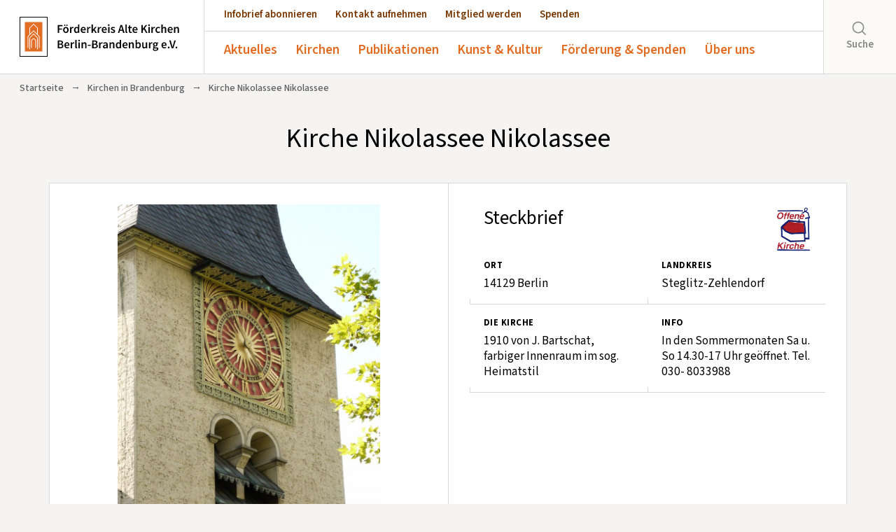

--- FILE ---
content_type: text/html; charset=UTF-8
request_url: https://www.altekirchen.de/offene-kirchen/kirchen/kirche-nikolassee-nikolassee
body_size: 12558
content:

<!--- HEADER -->
<!DOCTYPE html>
<html lang="de">
<head>
    <meta charset="utf-8">
    <meta name="author" content="Förderkreis Alte-Kirchen Berlin-Brandenburg e.V." />
    <meta name="publisher" content="Förderkreis Alte-Kirchen Berlin-Brandenburg e.V." />
    <meta name="copyright" content="Förderkreis Alte-Kirchen Berlin-Brandenburg e.V." />
    <meta name="robots" content="index, follow" />
    <meta name="viewport" content="width=device-width, initial-scale=1.0, user-scalable=yes" />
    <meta name="format-detection" content="telephone=no">
    <meta name="msapplication-TileColor" content="#ffffff"/>
    <link rel="shortcut icon" href="https://www.altekirchen.de/wp-content/themes/fak-theme/images/favicon.ico" type="image/x-icon" />
    <link rel="apple-touch-icon-precomposed" href="https://www.altekirchen.de/wp-content/themes/fak-theme/images/fak-quad-logo.png" />
    <link rel="image_src" href="https://www.altekirchen.de/wp-content/themes/fak-theme/images/fak-quad-logo.png" />

    

    <meta name='robots' content='index, follow, max-image-preview:large, max-snippet:-1, max-video-preview:-1' />

	<!-- This site is optimized with the Yoast SEO plugin v26.7 - https://yoast.com/wordpress/plugins/seo/ -->
	<title>Kirche Nikolassee Nikolassee &#8211; Förderkreis Alte Kirchen Berlin-Brandenburg e.V.</title>
	<link rel="canonical" href="https://www.altekirchen.de/offene-kirchen/kirchen/kirche-nikolassee-nikolassee" />
	<meta property="og:locale" content="de_DE" />
	<meta property="og:type" content="article" />
	<meta property="og:title" content="Kirche Nikolassee Nikolassee &#8211; Förderkreis Alte Kirchen Berlin-Brandenburg e.V." />
	<meta property="og:url" content="https://www.altekirchen.de/offene-kirchen/kirchen/kirche-nikolassee-nikolassee" />
	<meta property="og:site_name" content="Förderkreis Alte Kirchen Berlin-Brandenburg e.V." />
	<meta property="article:modified_time" content="2020-06-03T06:35:25+00:00" />
	<meta property="og:image" content="https://www.altekirchen.de/wp-content/uploads/2019/02/P1170443-2.jpg" />
	<meta property="og:image:width" content="1536" />
	<meta property="og:image:height" content="2048" />
	<meta property="og:image:type" content="image/jpeg" />
	<meta name="twitter:card" content="summary_large_image" />
	<script type="application/ld+json" class="yoast-schema-graph">{"@context":"https://schema.org","@graph":[{"@type":"WebPage","@id":"https://www.altekirchen.de/offene-kirchen/kirchen/kirche-nikolassee-nikolassee","url":"https://www.altekirchen.de/offene-kirchen/kirchen/kirche-nikolassee-nikolassee","name":"Kirche Nikolassee Nikolassee &#8211; Förderkreis Alte Kirchen Berlin-Brandenburg e.V.","isPartOf":{"@id":"https://www.altekirchen.de/#website"},"primaryImageOfPage":{"@id":"https://www.altekirchen.de/offene-kirchen/kirchen/kirche-nikolassee-nikolassee#primaryimage"},"image":{"@id":"https://www.altekirchen.de/offene-kirchen/kirchen/kirche-nikolassee-nikolassee#primaryimage"},"thumbnailUrl":"https://www.altekirchen.de/wp-content/uploads/2019/02/P1170443-2.jpg","datePublished":"2019-02-03T15:17:33+00:00","dateModified":"2020-06-03T06:35:25+00:00","breadcrumb":{"@id":"https://www.altekirchen.de/offene-kirchen/kirchen/kirche-nikolassee-nikolassee#breadcrumb"},"inLanguage":"de","potentialAction":[{"@type":"ReadAction","target":["https://www.altekirchen.de/offene-kirchen/kirchen/kirche-nikolassee-nikolassee"]}]},{"@type":"ImageObject","inLanguage":"de","@id":"https://www.altekirchen.de/offene-kirchen/kirchen/kirche-nikolassee-nikolassee#primaryimage","url":"https://www.altekirchen.de/wp-content/uploads/2019/02/P1170443-2.jpg","contentUrl":"https://www.altekirchen.de/wp-content/uploads/2019/02/P1170443-2.jpg","width":1536,"height":2048},{"@type":"BreadcrumbList","@id":"https://www.altekirchen.de/offene-kirchen/kirchen/kirche-nikolassee-nikolassee#breadcrumb","itemListElement":[{"@type":"ListItem","position":1,"name":"Startseite","item":"https://www.altekirchen.de/"},{"@type":"ListItem","position":2,"name":"Kirche Nikolassee Nikolassee"}]},{"@type":"WebSite","@id":"https://www.altekirchen.de/#website","url":"https://www.altekirchen.de/","name":"Förderkreis Alte Kirchen Berlin-Brandenburg e.V.","description":"","publisher":{"@id":"https://www.altekirchen.de/#organization"},"potentialAction":[{"@type":"SearchAction","target":{"@type":"EntryPoint","urlTemplate":"https://www.altekirchen.de/?s={search_term_string}"},"query-input":{"@type":"PropertyValueSpecification","valueRequired":true,"valueName":"search_term_string"}}],"inLanguage":"de"},{"@type":"Organization","@id":"https://www.altekirchen.de/#organization","name":"Förderkreis Alte Kirchen Berlin-Brandenburg e.V.","url":"https://www.altekirchen.de/","logo":{"@type":"ImageObject","inLanguage":"de","@id":"https://www.altekirchen.de/#/schema/logo/image/","url":"https://www.altekirchen.de/wp-content/uploads/2018/11/fak-logo-2018-RGB-scaled.jpg","contentUrl":"https://www.altekirchen.de/wp-content/uploads/2018/11/fak-logo-2018-RGB-scaled.jpg","width":1773,"height":2560,"caption":"Förderkreis Alte Kirchen Berlin-Brandenburg e.V."},"image":{"@id":"https://www.altekirchen.de/#/schema/logo/image/"}}]}</script>
	<!-- / Yoast SEO plugin. -->


<link rel="alternate" title="oEmbed (JSON)" type="application/json+oembed" href="https://www.altekirchen.de/wp-json/oembed/1.0/embed?url=https%3A%2F%2Fwww.altekirchen.de%2Foffene-kirchen%2Fkirchen%2Fkirche-nikolassee-nikolassee" />
<link rel="alternate" title="oEmbed (XML)" type="text/xml+oembed" href="https://www.altekirchen.de/wp-json/oembed/1.0/embed?url=https%3A%2F%2Fwww.altekirchen.de%2Foffene-kirchen%2Fkirchen%2Fkirche-nikolassee-nikolassee&#038;format=xml" />
<style id='wp-img-auto-sizes-contain-inline-css' type='text/css'>
img:is([sizes=auto i],[sizes^="auto," i]){contain-intrinsic-size:3000px 1500px}
/*# sourceURL=wp-img-auto-sizes-contain-inline-css */
</style>
<style id='wp-emoji-styles-inline-css' type='text/css'>

	img.wp-smiley, img.emoji {
		display: inline !important;
		border: none !important;
		box-shadow: none !important;
		height: 1em !important;
		width: 1em !important;
		margin: 0 0.07em !important;
		vertical-align: -0.1em !important;
		background: none !important;
		padding: 0 !important;
	}
/*# sourceURL=wp-emoji-styles-inline-css */
</style>
<link rel='stylesheet' id='wp-block-library-css' href='https://www.altekirchen.de/wp-includes/css/dist/block-library/style.min.css?ver=6.9' type='text/css' media='all' />
<style id='qsm-quiz-style-inline-css' type='text/css'>


/*# sourceURL=https://www.altekirchen.de/wp-content/plugins/quiz-master-next/blocks/build/style-index.css */
</style>
<style id='global-styles-inline-css' type='text/css'>
:root{--wp--preset--aspect-ratio--square: 1;--wp--preset--aspect-ratio--4-3: 4/3;--wp--preset--aspect-ratio--3-4: 3/4;--wp--preset--aspect-ratio--3-2: 3/2;--wp--preset--aspect-ratio--2-3: 2/3;--wp--preset--aspect-ratio--16-9: 16/9;--wp--preset--aspect-ratio--9-16: 9/16;--wp--preset--color--black: #000000;--wp--preset--color--cyan-bluish-gray: #abb8c3;--wp--preset--color--white: #ffffff;--wp--preset--color--pale-pink: #f78da7;--wp--preset--color--vivid-red: #cf2e2e;--wp--preset--color--luminous-vivid-orange: #ff6900;--wp--preset--color--luminous-vivid-amber: #fcb900;--wp--preset--color--light-green-cyan: #7bdcb5;--wp--preset--color--vivid-green-cyan: #00d084;--wp--preset--color--pale-cyan-blue: #8ed1fc;--wp--preset--color--vivid-cyan-blue: #0693e3;--wp--preset--color--vivid-purple: #9b51e0;--wp--preset--color--orange: #e26c22;--wp--preset--color--braun: #7b3700;--wp--preset--color--hellgrau: #f5f4f2;--wp--preset--color--graublau: #d8d9d9;--wp--preset--gradient--vivid-cyan-blue-to-vivid-purple: linear-gradient(135deg,rgb(6,147,227) 0%,rgb(155,81,224) 100%);--wp--preset--gradient--light-green-cyan-to-vivid-green-cyan: linear-gradient(135deg,rgb(122,220,180) 0%,rgb(0,208,130) 100%);--wp--preset--gradient--luminous-vivid-amber-to-luminous-vivid-orange: linear-gradient(135deg,rgb(252,185,0) 0%,rgb(255,105,0) 100%);--wp--preset--gradient--luminous-vivid-orange-to-vivid-red: linear-gradient(135deg,rgb(255,105,0) 0%,rgb(207,46,46) 100%);--wp--preset--gradient--very-light-gray-to-cyan-bluish-gray: linear-gradient(135deg,rgb(238,238,238) 0%,rgb(169,184,195) 100%);--wp--preset--gradient--cool-to-warm-spectrum: linear-gradient(135deg,rgb(74,234,220) 0%,rgb(151,120,209) 20%,rgb(207,42,186) 40%,rgb(238,44,130) 60%,rgb(251,105,98) 80%,rgb(254,248,76) 100%);--wp--preset--gradient--blush-light-purple: linear-gradient(135deg,rgb(255,206,236) 0%,rgb(152,150,240) 100%);--wp--preset--gradient--blush-bordeaux: linear-gradient(135deg,rgb(254,205,165) 0%,rgb(254,45,45) 50%,rgb(107,0,62) 100%);--wp--preset--gradient--luminous-dusk: linear-gradient(135deg,rgb(255,203,112) 0%,rgb(199,81,192) 50%,rgb(65,88,208) 100%);--wp--preset--gradient--pale-ocean: linear-gradient(135deg,rgb(255,245,203) 0%,rgb(182,227,212) 50%,rgb(51,167,181) 100%);--wp--preset--gradient--electric-grass: linear-gradient(135deg,rgb(202,248,128) 0%,rgb(113,206,126) 100%);--wp--preset--gradient--midnight: linear-gradient(135deg,rgb(2,3,129) 0%,rgb(40,116,252) 100%);--wp--preset--font-size--small: 13px;--wp--preset--font-size--medium: clamp(14px, 0.875rem + ((1vw - 3.2px) * 0.682), 20px);--wp--preset--font-size--large: clamp(22.041px, 1.378rem + ((1vw - 3.2px) * 1.586), 36px);--wp--preset--font-size--x-large: clamp(25.014px, 1.563rem + ((1vw - 3.2px) * 1.93), 42px);--wp--preset--font-size--xx-large: clamp(4rem, 4rem + ((1vw - 0.2rem) * 10.909), 10rem);--wp--preset--font-family--source-sans-pro: "Source Sans Pro", sans-serif;--wp--preset--spacing--20: 0.44rem;--wp--preset--spacing--30: 0.67rem;--wp--preset--spacing--40: 1rem;--wp--preset--spacing--50: 1.5rem;--wp--preset--spacing--60: 2.25rem;--wp--preset--spacing--70: 3.38rem;--wp--preset--spacing--80: 5.06rem;--wp--preset--spacing--one: 1rem;--wp--preset--spacing--two: 2rem;--wp--preset--spacing--three: 3rem;--wp--preset--spacing--four: 4rem;--wp--preset--spacing--five: 5rem;--wp--preset--spacing--six: 6rem;--wp--preset--spacing--seven: 7rem;--wp--preset--shadow--natural: 6px 6px 9px rgba(0, 0, 0, 0.2);--wp--preset--shadow--deep: 12px 12px 50px rgba(0, 0, 0, 0.4);--wp--preset--shadow--sharp: 6px 6px 0px rgba(0, 0, 0, 0.2);--wp--preset--shadow--outlined: 6px 6px 0px -3px rgb(255, 255, 255), 6px 6px rgb(0, 0, 0);--wp--preset--shadow--crisp: 6px 6px 0px rgb(0, 0, 0);}:root { --wp--style--global--content-size: 800px;--wp--style--global--wide-size: 1200px; }:where(body) { margin: 0; }.wp-site-blocks > .alignleft { float: left; margin-right: 2em; }.wp-site-blocks > .alignright { float: right; margin-left: 2em; }.wp-site-blocks > .aligncenter { justify-content: center; margin-left: auto; margin-right: auto; }:where(.wp-site-blocks) > * { margin-block-start: 24px; margin-block-end: 0; }:where(.wp-site-blocks) > :first-child { margin-block-start: 0; }:where(.wp-site-blocks) > :last-child { margin-block-end: 0; }:root { --wp--style--block-gap: 24px; }:root :where(.is-layout-flow) > :first-child{margin-block-start: 0;}:root :where(.is-layout-flow) > :last-child{margin-block-end: 0;}:root :where(.is-layout-flow) > *{margin-block-start: 24px;margin-block-end: 0;}:root :where(.is-layout-constrained) > :first-child{margin-block-start: 0;}:root :where(.is-layout-constrained) > :last-child{margin-block-end: 0;}:root :where(.is-layout-constrained) > *{margin-block-start: 24px;margin-block-end: 0;}:root :where(.is-layout-flex){gap: 24px;}:root :where(.is-layout-grid){gap: 24px;}.is-layout-flow > .alignleft{float: left;margin-inline-start: 0;margin-inline-end: 2em;}.is-layout-flow > .alignright{float: right;margin-inline-start: 2em;margin-inline-end: 0;}.is-layout-flow > .aligncenter{margin-left: auto !important;margin-right: auto !important;}.is-layout-constrained > .alignleft{float: left;margin-inline-start: 0;margin-inline-end: 2em;}.is-layout-constrained > .alignright{float: right;margin-inline-start: 2em;margin-inline-end: 0;}.is-layout-constrained > .aligncenter{margin-left: auto !important;margin-right: auto !important;}.is-layout-constrained > :where(:not(.alignleft):not(.alignright):not(.alignfull)){max-width: var(--wp--style--global--content-size);margin-left: auto !important;margin-right: auto !important;}.is-layout-constrained > .alignwide{max-width: var(--wp--style--global--wide-size);}body .is-layout-flex{display: flex;}.is-layout-flex{flex-wrap: wrap;align-items: center;}.is-layout-flex > :is(*, div){margin: 0;}body .is-layout-grid{display: grid;}.is-layout-grid > :is(*, div){margin: 0;}body{background-color: var(--wp--preset--color--hellgrau);font-family: var(--wp--preset--font-family--source-sans-pro);padding-top: 0px;padding-right: 0px;padding-bottom: 0px;padding-left: 0px;}a:where(:not(.wp-element-button)){color: var(--wp--preset--color--braun);font-family: var(--wp--preset--font-family--source-sans-pro);text-decoration: underline;}:root :where(a:where(:not(.wp-element-button)):hover){color: var(--wp--preset--color--orange);}h1, h2, h3, h4, h5, h6{font-family: var(--wp--preset--font-family--source-sans-pro);font-style: normal;font-weight: 500;}:root :where(.wp-element-button, .wp-block-button__link){background-color: var(--wp--preset--color--braun);border-width: 0;color: #fff;font-family: var(--wp--preset--font-family--source-sans-pro);font-size: inherit;font-style: inherit;font-weight: inherit;letter-spacing: inherit;line-height: inherit;padding-top: calc(0.667em + 2px);padding-right: calc(1.333em + 2px);padding-bottom: calc(0.667em + 2px);padding-left: calc(1.333em + 2px);text-decoration: none;text-transform: inherit;}:root :where(.wp-element-caption, .wp-block-audio figcaption, .wp-block-embed figcaption, .wp-block-gallery figcaption, .wp-block-image figcaption, .wp-block-table figcaption, .wp-block-video figcaption){font-family: var(--wp--preset--font-family--source-sans-pro);}.has-black-color{color: var(--wp--preset--color--black) !important;}.has-cyan-bluish-gray-color{color: var(--wp--preset--color--cyan-bluish-gray) !important;}.has-white-color{color: var(--wp--preset--color--white) !important;}.has-pale-pink-color{color: var(--wp--preset--color--pale-pink) !important;}.has-vivid-red-color{color: var(--wp--preset--color--vivid-red) !important;}.has-luminous-vivid-orange-color{color: var(--wp--preset--color--luminous-vivid-orange) !important;}.has-luminous-vivid-amber-color{color: var(--wp--preset--color--luminous-vivid-amber) !important;}.has-light-green-cyan-color{color: var(--wp--preset--color--light-green-cyan) !important;}.has-vivid-green-cyan-color{color: var(--wp--preset--color--vivid-green-cyan) !important;}.has-pale-cyan-blue-color{color: var(--wp--preset--color--pale-cyan-blue) !important;}.has-vivid-cyan-blue-color{color: var(--wp--preset--color--vivid-cyan-blue) !important;}.has-vivid-purple-color{color: var(--wp--preset--color--vivid-purple) !important;}.has-orange-color{color: var(--wp--preset--color--orange) !important;}.has-braun-color{color: var(--wp--preset--color--braun) !important;}.has-hellgrau-color{color: var(--wp--preset--color--hellgrau) !important;}.has-graublau-color{color: var(--wp--preset--color--graublau) !important;}.has-black-background-color{background-color: var(--wp--preset--color--black) !important;}.has-cyan-bluish-gray-background-color{background-color: var(--wp--preset--color--cyan-bluish-gray) !important;}.has-white-background-color{background-color: var(--wp--preset--color--white) !important;}.has-pale-pink-background-color{background-color: var(--wp--preset--color--pale-pink) !important;}.has-vivid-red-background-color{background-color: var(--wp--preset--color--vivid-red) !important;}.has-luminous-vivid-orange-background-color{background-color: var(--wp--preset--color--luminous-vivid-orange) !important;}.has-luminous-vivid-amber-background-color{background-color: var(--wp--preset--color--luminous-vivid-amber) !important;}.has-light-green-cyan-background-color{background-color: var(--wp--preset--color--light-green-cyan) !important;}.has-vivid-green-cyan-background-color{background-color: var(--wp--preset--color--vivid-green-cyan) !important;}.has-pale-cyan-blue-background-color{background-color: var(--wp--preset--color--pale-cyan-blue) !important;}.has-vivid-cyan-blue-background-color{background-color: var(--wp--preset--color--vivid-cyan-blue) !important;}.has-vivid-purple-background-color{background-color: var(--wp--preset--color--vivid-purple) !important;}.has-orange-background-color{background-color: var(--wp--preset--color--orange) !important;}.has-braun-background-color{background-color: var(--wp--preset--color--braun) !important;}.has-hellgrau-background-color{background-color: var(--wp--preset--color--hellgrau) !important;}.has-graublau-background-color{background-color: var(--wp--preset--color--graublau) !important;}.has-black-border-color{border-color: var(--wp--preset--color--black) !important;}.has-cyan-bluish-gray-border-color{border-color: var(--wp--preset--color--cyan-bluish-gray) !important;}.has-white-border-color{border-color: var(--wp--preset--color--white) !important;}.has-pale-pink-border-color{border-color: var(--wp--preset--color--pale-pink) !important;}.has-vivid-red-border-color{border-color: var(--wp--preset--color--vivid-red) !important;}.has-luminous-vivid-orange-border-color{border-color: var(--wp--preset--color--luminous-vivid-orange) !important;}.has-luminous-vivid-amber-border-color{border-color: var(--wp--preset--color--luminous-vivid-amber) !important;}.has-light-green-cyan-border-color{border-color: var(--wp--preset--color--light-green-cyan) !important;}.has-vivid-green-cyan-border-color{border-color: var(--wp--preset--color--vivid-green-cyan) !important;}.has-pale-cyan-blue-border-color{border-color: var(--wp--preset--color--pale-cyan-blue) !important;}.has-vivid-cyan-blue-border-color{border-color: var(--wp--preset--color--vivid-cyan-blue) !important;}.has-vivid-purple-border-color{border-color: var(--wp--preset--color--vivid-purple) !important;}.has-orange-border-color{border-color: var(--wp--preset--color--orange) !important;}.has-braun-border-color{border-color: var(--wp--preset--color--braun) !important;}.has-hellgrau-border-color{border-color: var(--wp--preset--color--hellgrau) !important;}.has-graublau-border-color{border-color: var(--wp--preset--color--graublau) !important;}.has-vivid-cyan-blue-to-vivid-purple-gradient-background{background: var(--wp--preset--gradient--vivid-cyan-blue-to-vivid-purple) !important;}.has-light-green-cyan-to-vivid-green-cyan-gradient-background{background: var(--wp--preset--gradient--light-green-cyan-to-vivid-green-cyan) !important;}.has-luminous-vivid-amber-to-luminous-vivid-orange-gradient-background{background: var(--wp--preset--gradient--luminous-vivid-amber-to-luminous-vivid-orange) !important;}.has-luminous-vivid-orange-to-vivid-red-gradient-background{background: var(--wp--preset--gradient--luminous-vivid-orange-to-vivid-red) !important;}.has-very-light-gray-to-cyan-bluish-gray-gradient-background{background: var(--wp--preset--gradient--very-light-gray-to-cyan-bluish-gray) !important;}.has-cool-to-warm-spectrum-gradient-background{background: var(--wp--preset--gradient--cool-to-warm-spectrum) !important;}.has-blush-light-purple-gradient-background{background: var(--wp--preset--gradient--blush-light-purple) !important;}.has-blush-bordeaux-gradient-background{background: var(--wp--preset--gradient--blush-bordeaux) !important;}.has-luminous-dusk-gradient-background{background: var(--wp--preset--gradient--luminous-dusk) !important;}.has-pale-ocean-gradient-background{background: var(--wp--preset--gradient--pale-ocean) !important;}.has-electric-grass-gradient-background{background: var(--wp--preset--gradient--electric-grass) !important;}.has-midnight-gradient-background{background: var(--wp--preset--gradient--midnight) !important;}.has-small-font-size{font-size: var(--wp--preset--font-size--small) !important;}.has-medium-font-size{font-size: var(--wp--preset--font-size--medium) !important;}.has-large-font-size{font-size: var(--wp--preset--font-size--large) !important;}.has-x-large-font-size{font-size: var(--wp--preset--font-size--x-large) !important;}.has-xx-large-font-size{font-size: var(--wp--preset--font-size--xx-large) !important;}.has-source-sans-pro-font-family{font-family: var(--wp--preset--font-family--source-sans-pro) !important;}
:root :where(.wp-block-pullquote){font-size: clamp(0.984em, 0.984rem + ((1vw - 0.2em) * 0.938), 1.5em);line-height: 1.6;}
/*# sourceURL=global-styles-inline-css */
</style>
<link rel='stylesheet' id='contact-form-7-css' href='https://www.altekirchen.de/wp-content/plugins/contact-form-7/includes/css/styles.css?ver=6.1.4' type='text/css' media='all' />
<link rel='stylesheet' id='responsive-lightbox-nivo-css' href='https://www.altekirchen.de/wp-content/plugins/responsive-lightbox/assets/nivo/nivo-lightbox.min.css?ver=1.3.1' type='text/css' media='all' />
<link rel='stylesheet' id='responsive-lightbox-nivo-default-css' href='https://www.altekirchen.de/wp-content/plugins/responsive-lightbox/assets/nivo/themes/default/default.css?ver=1.3.1' type='text/css' media='all' />
<link rel='stylesheet' id='woocommerce-layout-css' href='https://www.altekirchen.de/wp-content/plugins/woocommerce/assets/css/woocommerce-layout.css?ver=10.4.3' type='text/css' media='all' />
<link rel='stylesheet' id='woocommerce-smallscreen-css' href='https://www.altekirchen.de/wp-content/plugins/woocommerce/assets/css/woocommerce-smallscreen.css?ver=10.4.3' type='text/css' media='only screen and (max-width: 768px)' />
<link rel='stylesheet' id='woocommerce-general-css' href='https://www.altekirchen.de/wp-content/plugins/woocommerce/assets/css/woocommerce.css?ver=10.4.3' type='text/css' media='all' />
<style id='woocommerce-inline-inline-css' type='text/css'>
.woocommerce form .form-row .required { visibility: visible; }
/*# sourceURL=woocommerce-inline-inline-css */
</style>
<script type="text/javascript" src="https://www.altekirchen.de/wp-includes/js/jquery/jquery.min.js?ver=3.7.1" id="jquery-core-js"></script>
<script type="text/javascript" src="https://www.altekirchen.de/wp-includes/js/jquery/jquery-migrate.min.js?ver=3.4.1" id="jquery-migrate-js"></script>
<script type="text/javascript" src="https://www.altekirchen.de/wp-content/plugins/responsive-lightbox/assets/dompurify/purify.min.js?ver=3.3.1" id="dompurify-js"></script>
<script type="text/javascript" id="responsive-lightbox-sanitizer-js-before">
/* <![CDATA[ */
window.RLG = window.RLG || {}; window.RLG.sanitizeAllowedHosts = ["youtube.com","www.youtube.com","youtu.be","vimeo.com","player.vimeo.com"];
//# sourceURL=responsive-lightbox-sanitizer-js-before
/* ]]> */
</script>
<script type="text/javascript" src="https://www.altekirchen.de/wp-content/plugins/responsive-lightbox/js/sanitizer.js?ver=2.6.1" id="responsive-lightbox-sanitizer-js"></script>
<script type="text/javascript" src="https://www.altekirchen.de/wp-content/plugins/responsive-lightbox/assets/nivo/nivo-lightbox.min.js?ver=1.3.1" id="responsive-lightbox-nivo-js"></script>
<script type="text/javascript" src="https://www.altekirchen.de/wp-includes/js/underscore.min.js?ver=1.13.7" id="underscore-js"></script>
<script type="text/javascript" src="https://www.altekirchen.de/wp-content/plugins/responsive-lightbox/assets/infinitescroll/infinite-scroll.pkgd.min.js?ver=4.0.1" id="responsive-lightbox-infinite-scroll-js"></script>
<script type="text/javascript" id="responsive-lightbox-js-before">
/* <![CDATA[ */
var rlArgs = {"script":"nivo","selector":"lightbox","customEvents":"","activeGalleries":true,"effect":"fade","clickOverlayToClose":true,"keyboardNav":true,"errorMessage":"The requested content cannot be loaded. Please try again later.","woocommerce_gallery":false,"ajaxurl":"https:\/\/www.altekirchen.de\/wp-admin\/admin-ajax.php","nonce":"374cdd6078","preview":false,"postId":6793,"scriptExtension":false};

//# sourceURL=responsive-lightbox-js-before
/* ]]> */
</script>
<script type="text/javascript" src="https://www.altekirchen.de/wp-content/plugins/responsive-lightbox/js/front.js?ver=2.6.1" id="responsive-lightbox-js"></script>
<script type="text/javascript" src="https://www.altekirchen.de/wp-content/plugins/woocommerce/assets/js/jquery-blockui/jquery.blockUI.min.js?ver=2.7.0-wc.10.4.3" id="wc-jquery-blockui-js" defer="defer" data-wp-strategy="defer"></script>
<script type="text/javascript" src="https://www.altekirchen.de/wp-content/plugins/woocommerce/assets/js/js-cookie/js.cookie.min.js?ver=2.1.4-wc.10.4.3" id="wc-js-cookie-js" defer="defer" data-wp-strategy="defer"></script>
<script type="text/javascript" id="woocommerce-js-extra">
/* <![CDATA[ */
var woocommerce_params = {"ajax_url":"/wp-admin/admin-ajax.php","wc_ajax_url":"/?wc-ajax=%%endpoint%%","i18n_password_show":"Passwort anzeigen","i18n_password_hide":"Passwort ausblenden"};
//# sourceURL=woocommerce-js-extra
/* ]]> */
</script>
<script type="text/javascript" src="https://www.altekirchen.de/wp-content/plugins/woocommerce/assets/js/frontend/woocommerce.min.js?ver=10.4.3" id="woocommerce-js" defer="defer" data-wp-strategy="defer"></script>
<link rel="https://api.w.org/" href="https://www.altekirchen.de/wp-json/" /><link rel="alternate" title="JSON" type="application/json" href="https://www.altekirchen.de/wp-json/wp/v2/offenekirchen/6793" /><link rel="EditURI" type="application/rsd+xml" title="RSD" href="https://www.altekirchen.de/xmlrpc.php?rsd" />
<meta name="generator" content="WordPress 6.9" />
<meta name="generator" content="WooCommerce 10.4.3" />
<link rel='shortlink' href='https://www.altekirchen.de/?p=6793' />
	<noscript><style>.woocommerce-product-gallery{ opacity: 1 !important; }</style></noscript>
				<style>
				.isc-source { position: relative; display: inline-block; line-height: initial; }
				/* Hides the caption initially until it is positioned via JavaScript */
				.isc-source > .isc-source-text { display: none; }
				.wp-block-cover .isc-source { position: static; }
								span.isc-source-text a { display: inline; color: #fff; }
							</style>
			<style class='wp-fonts-local' type='text/css'>
@font-face{font-family:"Source Sans Pro";font-style:normal;font-weight:200 900;font-display:swap;src:url('https://www.altekirchen.de/wp-content/themes/fak-theme/fonts/source-sans-pro.woff2') format('woff2');font-stretch:normal;}
@font-face{font-family:"Source Sans Pro";font-style:italic;font-weight:200 900;font-display:swap;src:url('https://www.altekirchen.de/wp-content/themes/fak-theme/fonts/source-sans-pro-italic.woff2') format('woff2');font-stretch:normal;}
</style>

    <link rel="stylesheet" href="https://www.altekirchen.de/wp-content/themes/fak-theme/css/bootstrap.min.css" type="text/css"/>
    <link rel="stylesheet" href="https://www.altekirchen.de/wp-content/themes/fak-theme/css/swiper.css">
    <link rel="stylesheet" href="https://www.altekirchen.de/wp-content/themes/fak-theme/css/bootstrap-grid.min.css">

    <script src="https://www.altekirchen.de/wp-content/themes/fak-theme/js/jquery-1.11.3.min.js"></script>
    <script type="text/javascript" src="https://www.altekirchen.de/wp-content/themes/fak-theme/js/bootstrap.min.js"></script>
    <script type="text/javascript" src="https://www.altekirchen.de/wp-content/themes/fak-theme/js/jquery.lazy.min.js"></script>

    
    <link rel="stylesheet" href="https://www.altekirchen.de/wp-content/themes/fak-theme/style.css?v=3">
</head>

<body class="wp-singular offenekirchen-template-default single single-offenekirchen postid-6793 wp-theme-fak-theme theme-fak-theme woocommerce-no-js" id="top">

    <header>

        <a href="https://www.altekirchen.de" id="logo"><img src="https://www.altekirchen.de/wp-content/themes/fak-theme/images/logo-fak.svg"></a>

        <div class="mobile-wrapper">
          <div class="wrapper">
            <nav>
                <ul id="menu-cta-menu" class="menu"><li id="menu-item-35" class="menu-item menu-item-type-post_type menu-item-object-page menu-item-35"><a href="https://www.altekirchen.de/publikationen/infobrief">Infobrief abonnieren</a></li>
<li id="menu-item-36" class="menu-item menu-item-type-post_type menu-item-object-page menu-item-36"><a href="https://www.altekirchen.de/kontakt">Kontakt aufnehmen</a></li>
<li id="menu-item-34" class="menu-item menu-item-type-post_type menu-item-object-page menu-item-34"><a href="https://www.altekirchen.de/mitglied-werden">Mitglied werden</a></li>
<li id="menu-item-128" class="menu-item menu-item-type-post_type menu-item-object-page menu-item-128"><a href="https://www.altekirchen.de/spenden">Spenden</a></li>
</ul>            </nav>
            <nav id="main-nav">
                <ul id="menu-main-menu" class="menu"><li id="menu-item-33" class="menu-item menu-item-type-post_type menu-item-object-page menu-item-has-children menu-item-33"><a href="https://www.altekirchen.de/aktuelles">Aktuelles</a>
<ul class="sub-menu">
	<li id="menu-item-58" class="menu-item menu-item-type-post_type menu-item-object-page menu-item-58"><a href="https://www.altekirchen.de/aktuelles/veranstaltungen">Veranstaltungen</a></li>
	<li id="menu-item-60" class="menu-item menu-item-type-post_type menu-item-object-page menu-item-60"><a href="https://www.altekirchen.de/aktuelles/pressespiegel">Pressespiegel</a></li>
	<li id="menu-item-19132" class="menu-item menu-item-type-post_type menu-item-object-page menu-item-19132"><a href="https://www.altekirchen.de/aktuelles/marktplatz">Marktplatz</a></li>
</ul>
</li>
<li id="menu-item-32" class="menu-item menu-item-type-post_type menu-item-object-page menu-item-has-children menu-item-32"><a href="https://www.altekirchen.de/offene-kirchen">Kirchen</a>
<ul class="sub-menu">
	<li id="menu-item-147" class="menu-item menu-item-type-post_type menu-item-object-page menu-item-147"><a href="https://www.altekirchen.de/offene-kirchen/dorfkirchen-des-monats">Dorfkirchen des Monats</a></li>
	<li id="menu-item-29053" class="menu-item menu-item-type-post_type menu-item-object-page menu-item-29053"><a href="https://www.altekirchen.de/offene-kirchen">Verzeichnis Offene Kirchen</a></li>
	<li id="menu-item-3159" class="menu-item menu-item-type-post_type menu-item-object-page menu-item-3159"><a href="https://www.altekirchen.de/offene-kirchen/offene-kirche-anmelden">Offene Kirche anmelden</a></li>
</ul>
</li>
<li id="menu-item-38114" class="menu-item menu-item-type-post_type menu-item-object-page menu-item-has-children menu-item-38114"><a href="https://www.altekirchen.de/publikationen">Publikationen</a>
<ul class="sub-menu">
	<li id="menu-item-41820" class="menu-item menu-item-type-post_type menu-item-object-page menu-item-41820"><a href="https://www.altekirchen.de/publikationen/adventskalender">Adventskalender</a></li>
	<li id="menu-item-61" class="menu-item menu-item-type-post_type menu-item-object-page menu-item-61"><a href="https://www.altekirchen.de/publikationen/infobrief">Infobrief</a></li>
	<li id="menu-item-59" class="menu-item menu-item-type-post_type menu-item-object-page menu-item-59"><a href="https://www.altekirchen.de/publikationen/mitteilungsblatt">Mitteilungsblatt</a></li>
	<li id="menu-item-3227" class="menu-item menu-item-type-post_type menu-item-object-page menu-item-3227"><a href="https://www.altekirchen.de/publikationen/broschuere">Broschüre „Offene Kirchen“</a></li>
</ul>
</li>
<li id="menu-item-30" class="menu-item menu-item-type-post_type menu-item-object-page menu-item-has-children menu-item-30"><a href="https://www.altekirchen.de/kunst-kultur">Kunst &#038; Kultur</a>
<ul class="sub-menu">
	<li id="menu-item-41445" class="menu-item menu-item-type-post_type menu-item-object-page menu-item-41445"><a href="https://www.altekirchen.de/kunst-kultur/vergessene-kunstwerke">Aktion „Vergessene Kunstwerke“</a></li>
	<li id="menu-item-3253" class="menu-item menu-item-type-post_type menu-item-object-page menu-item-3253"><a href="https://www.altekirchen.de/kunst-kultur/musikschulen-oeffnen-kirchen">Musikschulen öffnen Kirchen</a></li>
	<li id="menu-item-3372" class="menu-item menu-item-type-post_type menu-item-object-page menu-item-3372"><a href="https://www.altekirchen.de/kunst-kultur/theater-in-der-kirche">Theater in der Kirche</a></li>
	<li id="menu-item-15540" class="menu-item menu-item-type-post_type menu-item-object-mitteilungsblatt menu-item-15540"><a href="https://www.altekirchen.de/publikationen/mitteilungsblatt/2018-12/gewinner-unseres-fotowettbewerbs-geheimnisvolle-dorfkirchen-stehen-fest">Fotowettbewerb</a></li>
	<li id="menu-item-18102" class="menu-item menu-item-type-post_type menu-item-object-page menu-item-18102"><a href="https://www.altekirchen.de/kunst-kultur/buchtipp">Buchtipp</a></li>
</ul>
</li>
<li id="menu-item-31" class="menu-item menu-item-type-post_type menu-item-object-page menu-item-has-children menu-item-31"><a href="https://www.altekirchen.de/foerderung">Förderung &#038; Spenden</a>
<ul class="sub-menu">
	<li id="menu-item-41589" class="menu-item menu-item-type-post_type menu-item-object-page menu-item-41589"><a href="https://www.altekirchen.de/foerderung/kollekten">Kollekten</a></li>
	<li id="menu-item-29" class="menu-item menu-item-type-post_type menu-item-object-page menu-item-29"><a href="https://www.altekirchen.de/foerderung/vereine">Fördervereine und Kirchen-Initiativen</a></li>
	<li id="menu-item-3378" class="menu-item menu-item-type-custom menu-item-object-custom menu-item-3378"><a target="_blank" href="https://www.stiftung-brandenburgische-dorfkirchen.de">Stiftung Brandenburgische Dorfkirchen</a></li>
	<li id="menu-item-57" class="menu-item menu-item-type-post_type menu-item-object-page menu-item-57"><a href="https://www.altekirchen.de/foerderung/vergaberichtlinie">Vergaberichtlinie Projektförderung</a></li>
	<li id="menu-item-38120" class="menu-item menu-item-type-post_type menu-item-object-page menu-item-38120"><a href="https://www.altekirchen.de/foerderung/abgeschlossene-projekte">Abgeschlossene Projekte</a></li>
</ul>
</li>
<li id="menu-item-28" class="menu-item menu-item-type-post_type menu-item-object-page menu-item-has-children menu-item-28"><a href="https://www.altekirchen.de/ueber-uns">Über uns</a>
<ul class="sub-menu">
	<li id="menu-item-38129" class="menu-item menu-item-type-post_type menu-item-object-page menu-item-38129"><a href="https://www.altekirchen.de/ueber-uns">Der Förderkreis</a></li>
	<li id="menu-item-3186" class="menu-item menu-item-type-post_type menu-item-object-page menu-item-3186"><a href="https://www.altekirchen.de/ueber-uns/satzung">Satzung</a></li>
	<li id="menu-item-36795" class="menu-item menu-item-type-post_type menu-item-object-page menu-item-36795"><a href="https://www.altekirchen.de/ueber-uns/vorstandsberichte">Vorstandsberichte</a></li>
	<li id="menu-item-38128" class="menu-item menu-item-type-post_type menu-item-object-page menu-item-38128"><a href="https://www.altekirchen.de/ueber-uns/vorstand">Vorstand</a></li>
	<li id="menu-item-137" class="menu-item menu-item-type-post_type menu-item-object-page menu-item-137"><a href="https://www.altekirchen.de/ueber-uns/regionalbetreuung">Regionalbetreuung</a></li>
	<li id="menu-item-20291" class="menu-item menu-item-type-post_type menu-item-object-page menu-item-20291"><a href="https://www.altekirchen.de/ueber-uns/netzwerk-und-partner">Netzwerk &#038; Partner</a></li>
	<li id="menu-item-3390" class="menu-item menu-item-type-post_type menu-item-object-page menu-item-3390"><a href="https://www.altekirchen.de/ueber-uns/future-for-religious-heritage">Future for Religious Heritage</a></li>
</ul>
</li>
</ul>            </nav>
            <div id="searchbox">
                <form role="search" method="get" class="searchform" action="https://www.altekirchen.de/">
    <div id="searchsubmit">
      <img src="https://www.altekirchen.de/wp-content/themes/fak-theme/images/search.svg">
      <span>Suche</span>
    </div>
    <input id="searchinput" type="text" name="s" value="" placeholder="Suche" />
</form>
            </div>
          </div>
        </div>

        <div class="burgerbutton">
            <div class="burgerbutton-linie"></div>
            <div class="burgerbutton-linie"></div>
            <div class="burgerbutton-linie"></div>
        </div>

        <div class="clear"></div>
    </header>

    
    <ul id="breadcrumbs" class="breadcrumbs"><li class="item-home"><a class="bread-link bread-home" href="https://www.altekirchen.de" title="Startseite">Startseite</a></li><li class="separator separator-home"> → </li><li class="item-cat item-custom-post-type-offenekirchen"><a class="bread-cat bread-custom-post-type-offenekirchen" href="https://www.altekirchen.de/offene-kirchen" title="Kirchen in Brandenburg">Kirchen in Brandenburg</a></li><li class="separator"> → </li><li class="item-current item-6793"><strong class="bread-current bread-6793" title="Kirche Nikolassee Nikolassee">Kirche Nikolassee Nikolassee</strong></li></ul>
<!--- ARTICLE -->

    <article>

        
            <h1>Kirche Nikolassee Nikolassee</h1>

            <div class="container abstand_unten_groesser ok-container">
              <div class="row datenblatt">
                  <div class="col-lg-6 datenblatt-linke-seite">
                      <img width="768" height="1024" src="https://www.altekirchen.de/wp-content/uploads/2019/02/P1170443-2-768x1024.jpg" class="attachment-large size-large wp-post-image" alt="" decoding="async" srcset="https://www.altekirchen.de/wp-content/uploads/2019/02/P1170443-2-768x1024.jpg 768w, https://www.altekirchen.de/wp-content/uploads/2019/02/P1170443-2-225x300.jpg 225w, https://www.altekirchen.de/wp-content/uploads/2019/02/P1170443-2-1152x1536.jpg 1152w, https://www.altekirchen.de/wp-content/uploads/2019/02/P1170443-2-600x800.jpg 600w, https://www.altekirchen.de/wp-content/uploads/2019/02/P1170443-2.jpg 1536w" sizes="(max-width: 768px) 100vw, 768px" />                      <button class="ok-map-button">
                        Auf der Karte anzeigen
                      </button>
                                              <button class="ok-gallery-button">
                          Bilder ansehen
                        </button>
                                        </div>
                  <div class="col-lg-6 datenblatt-rechte-seite">
                    <!-- <div class="steckbrief_aktuelle_info">Bitte informieren Sie sich vor dem Besuch über die aktuell geltenden Corona-Bestimmungen und ob die Kirche geöffnet ist.</div> -->
                    <table class="steckbrief">
                      <thead>
                        <tr>
                          <td colspan="2">
                            <img class="logo-offene-kirche" src="https://www.altekirchen.de/wp-content/uploads/2018/12/offene-kirche-logo.png" alt="Logo Offene Kirche" title="Diese Kirche ist offen.">                                                        <div class="steckbrief_titel">Steckbrief</div>
                          </td>
                        </tr>
                      </thead>
                      <tbody>
                        <tr>
                          <td width="50%">
                            <label>Ort</label>
                            14129 Berlin                          </td>
                          <td>
                            <label>
                              Landkreis</label>
                            Steglitz-Zehlendorf                          </td>
                        </tr>
                        <tr>
                          <td>
                            <label>Die Kirche</label>
                            1910 von J. Bartschat, farbiger Innenraum im sog. Heimatstil                          </td>
                          <td>
                            <label>Info</label>
                            In den Sommermonaten Sa u. So 14.30-17 Uhr geöffnet. Tel. 030- 8033988                          </td>
                        </tr>

                        
                                              </tbody>
                    </table>
                    <a class="textlink_korrigieren">Angaben korrigieren oder ergänzen</a>
                  </div>
              </div>


              <div class="ok-korrektur">
                <div class="ok-korrektur-close"></div>
                
<div class="wpcf7 no-js" id="wpcf7-f8622-o1" lang="de-DE" dir="ltr" data-wpcf7-id="8622">
<div class="screen-reader-response"><p role="status" aria-live="polite" aria-atomic="true"></p> <ul></ul></div>
<form action="/offene-kirchen/kirchen/kirche-nikolassee-nikolassee#wpcf7-f8622-o1" method="post" class="wpcf7-form init" aria-label="Kontaktformular" novalidate="novalidate" data-status="init">
<fieldset class="hidden-fields-container"><input type="hidden" name="_wpcf7" value="8622" /><input type="hidden" name="_wpcf7_version" value="6.1.4" /><input type="hidden" name="_wpcf7_locale" value="de_DE" /><input type="hidden" name="_wpcf7_unit_tag" value="wpcf7-f8622-o1" /><input type="hidden" name="_wpcf7_container_post" value="0" /><input type="hidden" name="_wpcf7_posted_data_hash" value="" />
</fieldset>
<h2>Angaben korrigieren oder ergänzen
</h2>
<p>[dynamichidden churchid "acf field='id'"]<br />
[dynamichidden dynamichidden-url "CF7_URL"]
</p>
<div class="row">
	<div class="col-12 col-md-4">
		<p><label> Kirche<br />
[dynamictext your-kirche readonly "CF7_get_post_var key='title'"] </label>
		</p>
	</div>
	<div class="col-12 col-md-4">
		<p><label> Ihr Name<br />
<span class="wpcf7-form-control-wrap" data-name="your-name"><input size="40" maxlength="400" class="wpcf7-form-control wpcf7-text" aria-invalid="false" value="" type="text" name="your-name" /></span> </label>
		</p>
	</div>
	<div class="col-12 col-md-4">
		<p><label> Ihre E-Mail-Adresse<br />
<span class="wpcf7-form-control-wrap" data-name="your-email"><input size="40" maxlength="400" class="wpcf7-form-control wpcf7-text" aria-invalid="false" value="" type="text" name="your-email" /></span> </label>
		</p>
	</div>
</div>
<p><label> Korrektur oder Ergänzung<br />
<span class="wpcf7-form-control-wrap" data-name="your-korrektur"><textarea cols="40" rows="4" maxlength="2000" class="wpcf7-form-control wpcf7-textarea" aria-invalid="false" name="your-korrektur"></textarea></span> </label>
</p>
<p><span id="wpcf7-696b3670b349a-wrapper" class="wpcf7-form-control-wrap website-wrap" style="display:none !important; visibility:hidden !important;"><input type="hidden" name="website-time-start" value="1768633968"><input type="hidden" name="website-time-check" value="10"><label for="wpcf7-696b3670b349a-field" class="hp-message">Bitte lasse dieses Feld leer.</label><input id="wpcf7-696b3670b349a-field"  class="wpcf7-form-control wpcf7-text" type="text" name="website" value="" size="40" tabindex="-1" autocomplete="new-password" /></span>
</p>
<p><span class="wpcf7-form-control-wrap" data-name="quiz-891"><label><span class="wpcf7-quiz-label">Spamschutz: Wieviel ist drei minus zwei? (Bitte Zahl eingeben)</span> <input size="40" class="wpcf7-form-control wpcf7-quiz" autocomplete="off" aria-required="true" aria-invalid="false" type="text" name="quiz-891" /></label><input type="hidden" name="_wpcf7_quiz_answer_quiz-891" value="79d5d54a1e71a2b023ad2ff717d6b391" /></span>
</p>
<p class="small">Wir prüfen die Informationen und behalten uns die Veröffentlichung vor. Die Daten werden elektronisch gespeichert. Sie werden nicht für weitere Angebote verwendet und nicht an Dritte weitergegeben. Weitere Informationen finden Sie in unserer <a href="https://www.altekirchen.de/datenschutzerklaerung">Datenschutzerklärung</a>.
</p>
<p><input class="wpcf7-form-control wpcf7-submit has-spinner" type="submit" value="Senden" />
</p><div class="wpcf7-response-output" aria-hidden="true"></div>
</form>
</div>
              </div>

              <div class="ok-map">
                <div class="ok-map-close"></div>
                <script>
                  var customzoom = 8;
                  var customicon = 'https://www.altekirchen.de/wp-content/themes/fak-theme/images/mapmarker_big.svg';
                </script>
                <script src="https://www.altekirchen.de/wp-content/themes/fak-theme/js/map-functions.js" type="text/javascript"></script>
                <script src="https://maps.googleapis.com/maps/api/js?key=AIzaSyBOdZST99Pijs_ITzZ4H8YCCiT2rT_X6F8"></script>
                <div class="acf-map">
                              <div class="marker" id="6793" data-lat="52.42608" data-lng="13.20328">
                                <span>Kirche Nikolassee Nikolassee</span>
                              </div>
                </div>
              </div>

            </div>

                          <div class="container">
                <div class="inner-content">
                                                    </div>
              </div>
            

              <div class="container">
                <div class="inner-content">
                                      <ul class="wp-block-gallery alignwide columns-3 ok-gallery">
                                                        <li class="blocks-gallery-item">
                                <figure>
                                  <a href="https://www.altekirchen.de/wp-content/uploads/2019/02/P1170442-2-768x1024.jpg" data-rel="lightbox-gallery-OIlSbiNa" data-rl_title="" data-rl_caption="" title="" data-lightbox-gallery="lightbox-gallery-OIlS">
                                	<img width="225" height="300" src="https://www.altekirchen.de/wp-content/uploads/2019/02/P1170442-2-225x300.jpg" class="attachment-medium size-medium" alt="" decoding="async" loading="lazy" srcset="https://www.altekirchen.de/wp-content/uploads/2019/02/P1170442-2-225x300.jpg 225w, https://www.altekirchen.de/wp-content/uploads/2019/02/P1170442-2-768x1024.jpg 768w, https://www.altekirchen.de/wp-content/uploads/2019/02/P1170442-2-1152x1536.jpg 1152w, https://www.altekirchen.de/wp-content/uploads/2019/02/P1170442-2-600x800.jpg 600w, https://www.altekirchen.de/wp-content/uploads/2019/02/P1170442-2.jpg 1479w" sizes="auto, (max-width: 225px) 100vw, 225px" />                                  </a>
                                  <p class="isc-source-text"></p>                                </figure>
                              </li>
                                                        <li class="blocks-gallery-item">
                                <figure>
                                  <a href="https://www.altekirchen.de/wp-content/uploads/2019/02/P1170432-2-1024x768.jpg" data-rel="lightbox-gallery-OIlSbiNa" data-rl_title="" data-rl_caption="" title="" data-lightbox-gallery="lightbox-gallery-OIlS">
                                	<img width="300" height="225" src="https://www.altekirchen.de/wp-content/uploads/2019/02/P1170432-2-300x225.jpg" class="attachment-medium size-medium" alt="" decoding="async" loading="lazy" srcset="https://www.altekirchen.de/wp-content/uploads/2019/02/P1170432-2-300x225.jpg 300w, https://www.altekirchen.de/wp-content/uploads/2019/02/P1170432-2-1024x768.jpg 1024w, https://www.altekirchen.de/wp-content/uploads/2019/02/P1170432-2-768x576.jpg 768w, https://www.altekirchen.de/wp-content/uploads/2019/02/P1170432-2-1536x1152.jpg 1536w, https://www.altekirchen.de/wp-content/uploads/2019/02/P1170432-2-600x450.jpg 600w, https://www.altekirchen.de/wp-content/uploads/2019/02/P1170432-2.jpg 2048w" sizes="auto, (max-width: 300px) 100vw, 300px" />                                  </a>
                                  <p class="isc-source-text"></p>                                </figure>
                              </li>
                                                        <li class="blocks-gallery-item">
                                <figure>
                                  <a href="https://www.altekirchen.de/wp-content/uploads/2019/02/P1170417-2-1024x768.jpg" data-rel="lightbox-gallery-OIlSbiNa" data-rl_title="" data-rl_caption="" title="" data-lightbox-gallery="lightbox-gallery-OIlS">
                                	<img width="300" height="225" src="https://www.altekirchen.de/wp-content/uploads/2019/02/P1170417-2-300x225.jpg" class="attachment-medium size-medium" alt="" decoding="async" loading="lazy" srcset="https://www.altekirchen.de/wp-content/uploads/2019/02/P1170417-2-300x225.jpg 300w, https://www.altekirchen.de/wp-content/uploads/2019/02/P1170417-2-1024x768.jpg 1024w, https://www.altekirchen.de/wp-content/uploads/2019/02/P1170417-2-768x576.jpg 768w, https://www.altekirchen.de/wp-content/uploads/2019/02/P1170417-2-1536x1152.jpg 1536w, https://www.altekirchen.de/wp-content/uploads/2019/02/P1170417-2-600x450.jpg 600w, https://www.altekirchen.de/wp-content/uploads/2019/02/P1170417-2.jpg 2048w" sizes="auto, (max-width: 300px) 100vw, 300px" />                                  </a>
                                  <p class="isc-source-text"></p>                                </figure>
                              </li>
                                                </ul>
                                    </div>
                </div>










                  </article>

<!-- FOOTER -->
  
    
      <aside>
<article>
  <div class="container">
    <div class="row justify-content-center">
      <div class="sectiontitle_small">Kirchen in der Nähe</div>

      <div class="col-sm-6 col-md-4 col-lg-3 telement" data-offen="1" data-des_monats="" data-landkreis="Steglitz-Zehlendorf" data-radwege="">
  <div class="teaser teaser-kirche">
    <div class="image-cover lazy" data-src="https://www.altekirchen.de/wp-content/uploads/2019/02/P1250821-2-440x500.jpg">
      <a href="https://www.altekirchen.de/offene-kirchen/kirchen/andreas-kirche-wannsee">
      <img class="teaser-placeholder" src="https://www.altekirchen.de/wp-content/themes/fak-theme/images/leer-box-image.gif">
      </a>
          </div>
  <a href="https://www.altekirchen.de/offene-kirchen/kirchen/andreas-kirche-wannsee">Andreaskirche Wannsee</a>  </div>
</div>
<div class="col-sm-6 col-md-4 col-lg-3 telement" data-offen="1" data-des_monats="" data-landkreis="Steglitz-Zehlendorf" data-radwege="">
  <div class="teaser teaser-kirche">
    <div class="image-cover lazy" data-src="https://www.altekirchen.de/wp-content/themes/fak-theme/images/kirche-silhuette.svg">
      <a href="https://www.altekirchen.de/offene-kirchen/kirchen/johannes-kirche-schlachtensee">
      <img class="teaser-placeholder" src="https://www.altekirchen.de/wp-content/themes/fak-theme/images/leer-box-image.gif">
      </a>
          </div>
  <a href="https://www.altekirchen.de/offene-kirchen/kirchen/johannes-kirche-schlachtensee">Johannes-Kirche Schlachtensee</a>  </div>
</div>
<div class="col-sm-6 col-md-4 col-lg-3 telement" data-offen="1" data-des_monats="" data-landkreis="Potsdam-Mittelmark" data-radwege="">
  <div class="teaser teaser-kirche">
    <div class="image-cover lazy" data-src="https://www.altekirchen.de/wp-content/uploads/2019/02/P1370357-2-440x500.jpg">
      <a href="https://www.altekirchen.de/offene-kirchen/kirchen/kath-kirche-st-thomas-morus-kleinmachnow">
      <img class="teaser-placeholder" src="https://www.altekirchen.de/wp-content/themes/fak-theme/images/leer-box-image.gif">
      </a>
          </div>
  <a href="https://www.altekirchen.de/offene-kirchen/kirchen/kath-kirche-st-thomas-morus-kleinmachnow">Kath. Kirche St. Thomas-Morus Kleinmachnow</a>  </div>
</div>

    </div>
  </div>
</article>
</aside>
    


    <footer>
        <nav>
            <div class="container py-3">
                <div class="row">
                    <div class="col">
                    <li class="menu-item menu-item-type-post_type menu-item-object-page menu-item-35"><a href="https://www.altekirchen.de/publikationen/infobrief">Infobrief abonnieren</a></li>
<li class="menu-item menu-item-type-post_type menu-item-object-page menu-item-36"><a href="https://www.altekirchen.de/kontakt">Kontakt aufnehmen</a></li>
<li class="menu-item menu-item-type-post_type menu-item-object-page menu-item-34"><a href="https://www.altekirchen.de/mitglied-werden">Mitglied werden</a></li>
<li class="menu-item menu-item-type-post_type menu-item-object-page menu-item-128"><a href="https://www.altekirchen.de/spenden">Spenden</a></li>
<li id="menu-item-38" class="menu-item menu-item-type-post_type menu-item-object-page menu-item-38"><a href="https://www.altekirchen.de/impressum">Impressum</a></li>
<li id="menu-item-39" class="menu-item menu-item-type-post_type menu-item-object-page menu-item-privacy-policy menu-item-39"><a rel="privacy-policy" href="https://www.altekirchen.de/datenschutzerklaerung">Datenschutzerklärung</a></li>
                    </div>
                    <div class="col-sm-6 col-md-4 col-lg-3 col-xl"><a class="" href="https://www.altekirchen.de/aktuelles">Aktuelles</a>
<div class="submenu">
<li id="menu-item-58"><a href="https://www.altekirchen.de/aktuelles/veranstaltungen">Veranstaltungen</a></li><li id="menu-item-60"><a href="https://www.altekirchen.de/aktuelles/pressespiegel">Pressespiegel</a></li><li id="menu-item-19132"><a href="https://www.altekirchen.de/aktuelles/marktplatz">Marktplatz</a></li>
</div>
</div>
<div class="col-sm-6 col-md-4 col-lg-3 col-xl"><a class="" href="https://www.altekirchen.de/offene-kirchen">Kirchen</a>
<div class="submenu">
<li id="menu-item-147"><a href="https://www.altekirchen.de/offene-kirchen/dorfkirchen-des-monats">Dorfkirchen des Monats</a></li><li id="menu-item-29053"><a href="https://www.altekirchen.de/offene-kirchen">Verzeichnis Offene Kirchen</a></li><li id="menu-item-3159"><a href="https://www.altekirchen.de/offene-kirchen/offene-kirche-anmelden">Offene Kirche anmelden</a></li>
</div>
</div>
<div class="col-sm-6 col-md-4 col-lg-3 col-xl"><a class="" href="https://www.altekirchen.de/publikationen">Publikationen</a>
<div class="submenu">
<li id="menu-item-41820"><a href="https://www.altekirchen.de/publikationen/adventskalender">Adventskalender</a></li><li id="menu-item-61"><a href="https://www.altekirchen.de/publikationen/infobrief">Infobrief</a></li><li id="menu-item-59"><a href="https://www.altekirchen.de/publikationen/mitteilungsblatt">Mitteilungsblatt</a></li><li id="menu-item-3227"><a href="https://www.altekirchen.de/publikationen/broschuere">Broschüre „Offene Kirchen“</a></li>
</div>
</div>
<div class="col-sm-6 col-md-4 col-lg-3 col-xl"><a class="" href="https://www.altekirchen.de/kunst-kultur">Kunst &#038; Kultur</a>
<div class="submenu">
<li id="menu-item-41445"><a href="https://www.altekirchen.de/kunst-kultur/vergessene-kunstwerke">Aktion „Vergessene Kunstwerke“</a></li><li id="menu-item-3253"><a href="https://www.altekirchen.de/kunst-kultur/musikschulen-oeffnen-kirchen">Musikschulen öffnen Kirchen</a></li><li id="menu-item-3372"><a href="https://www.altekirchen.de/kunst-kultur/theater-in-der-kirche">Theater in der Kirche</a></li><li id="menu-item-15540"><a href="https://www.altekirchen.de/publikationen/mitteilungsblatt/2018-12/gewinner-unseres-fotowettbewerbs-geheimnisvolle-dorfkirchen-stehen-fest">Fotowettbewerb</a></li><li id="menu-item-18102"><a href="https://www.altekirchen.de/kunst-kultur/buchtipp">Buchtipp</a></li>
</div>
</div>
<div class="col-sm-6 col-md-4 col-lg-3 col-xl"><a class="" href="https://www.altekirchen.de/foerderung">Förderung &amp; Spenden</a>
<div class="submenu">
<li id="menu-item-41589"><a href="https://www.altekirchen.de/foerderung/kollekten">Kollekten</a></li><li id="menu-item-29"><a href="https://www.altekirchen.de/foerderung/vereine">Fördervereine und Kirchen-Initiativen</a></li><li id="menu-item-3378"><a href="https://www.stiftung-brandenburgische-dorfkirchen.de">Stiftung Brandenburgische Dorfkirchen</a></li><li id="menu-item-57"><a href="https://www.altekirchen.de/foerderung/vergaberichtlinie">Vergaberichtlinie Projektförderung</a></li><li id="menu-item-38120"><a href="https://www.altekirchen.de/foerderung/abgeschlossene-projekte">Abgeschlossene Projekte</a></li>
</div>
</div>
<div class="col-sm-6 col-md-4 col-lg-3 col-xl"><a class="" href="https://www.altekirchen.de/ueber-uns">Über uns</a>
<div class="submenu">
<li id="menu-item-38129"><a href="https://www.altekirchen.de/ueber-uns">Der Förderkreis</a></li><li id="menu-item-3186"><a href="https://www.altekirchen.de/ueber-uns/satzung">Satzung</a></li><li id="menu-item-36795"><a href="https://www.altekirchen.de/ueber-uns/vorstandsberichte">Vorstandsberichte</a></li><li id="menu-item-38128"><a href="https://www.altekirchen.de/ueber-uns/vorstand">Vorstand</a></li><li id="menu-item-137"><a href="https://www.altekirchen.de/ueber-uns/regionalbetreuung">Regionalbetreuung</a></li><li id="menu-item-20291"><a href="https://www.altekirchen.de/ueber-uns/netzwerk-und-partner">Netzwerk &#038; Partner</a></li><li id="menu-item-3390"><a href="https://www.altekirchen.de/ueber-uns/future-for-religious-heritage">Future for Religious Heritage</a></li>
</div>
</div>
                </div>

                <div class="clear"></div>
                
                
            </div>
        </nav>
    </footer>

    <script src="https://www.altekirchen.de/wp-content/themes/fak-theme/js/funktionen.js?v=2"></script>

    <script type="speculationrules">
{"prefetch":[{"source":"document","where":{"and":[{"href_matches":"/*"},{"not":{"href_matches":["/wp-*.php","/wp-admin/*","/wp-content/uploads/*","/wp-content/*","/wp-content/plugins/*","/wp-content/themes/fak-theme/*","/*\\?(.+)"]}},{"not":{"selector_matches":"a[rel~=\"nofollow\"]"}},{"not":{"selector_matches":".no-prefetch, .no-prefetch a"}}]},"eagerness":"conservative"}]}
</script>
	<script type='text/javascript'>
		(function () {
			var c = document.body.className;
			c = c.replace(/woocommerce-no-js/, 'woocommerce-js');
			document.body.className = c;
		})();
	</script>
	<link rel='stylesheet' id='wc-blocks-style-css' href='https://www.altekirchen.de/wp-content/plugins/woocommerce/assets/client/blocks/wc-blocks.css?ver=wc-10.4.3' type='text/css' media='all' />
<script type="text/javascript" src="https://www.altekirchen.de/wp-includes/js/dist/hooks.min.js?ver=dd5603f07f9220ed27f1" id="wp-hooks-js"></script>
<script type="text/javascript" src="https://www.altekirchen.de/wp-includes/js/dist/i18n.min.js?ver=c26c3dc7bed366793375" id="wp-i18n-js"></script>
<script type="text/javascript" id="wp-i18n-js-after">
/* <![CDATA[ */
wp.i18n.setLocaleData( { 'text direction\u0004ltr': [ 'ltr' ] } );
//# sourceURL=wp-i18n-js-after
/* ]]> */
</script>
<script type="text/javascript" src="https://www.altekirchen.de/wp-content/plugins/contact-form-7/includes/swv/js/index.js?ver=6.1.4" id="swv-js"></script>
<script type="text/javascript" id="contact-form-7-js-translations">
/* <![CDATA[ */
( function( domain, translations ) {
	var localeData = translations.locale_data[ domain ] || translations.locale_data.messages;
	localeData[""].domain = domain;
	wp.i18n.setLocaleData( localeData, domain );
} )( "contact-form-7", {"translation-revision-date":"2025-10-26 03:28:49+0000","generator":"GlotPress\/4.0.3","domain":"messages","locale_data":{"messages":{"":{"domain":"messages","plural-forms":"nplurals=2; plural=n != 1;","lang":"de"},"This contact form is placed in the wrong place.":["Dieses Kontaktformular wurde an der falschen Stelle platziert."],"Error:":["Fehler:"]}},"comment":{"reference":"includes\/js\/index.js"}} );
//# sourceURL=contact-form-7-js-translations
/* ]]> */
</script>
<script type="text/javascript" id="contact-form-7-js-before">
/* <![CDATA[ */
var wpcf7 = {
    "api": {
        "root": "https:\/\/www.altekirchen.de\/wp-json\/",
        "namespace": "contact-form-7\/v1"
    }
};
//# sourceURL=contact-form-7-js-before
/* ]]> */
</script>
<script type="text/javascript" src="https://www.altekirchen.de/wp-content/plugins/contact-form-7/includes/js/index.js?ver=6.1.4" id="contact-form-7-js"></script>
<script type="text/javascript" src="https://www.altekirchen.de/wp-content/plugins/woocommerce/assets/js/sourcebuster/sourcebuster.min.js?ver=10.4.3" id="sourcebuster-js-js"></script>
<script type="text/javascript" id="wc-order-attribution-js-extra">
/* <![CDATA[ */
var wc_order_attribution = {"params":{"lifetime":1.0000000000000000818030539140313095458623138256371021270751953125e-5,"session":30,"base64":false,"ajaxurl":"https://www.altekirchen.de/wp-admin/admin-ajax.php","prefix":"wc_order_attribution_","allowTracking":true},"fields":{"source_type":"current.typ","referrer":"current_add.rf","utm_campaign":"current.cmp","utm_source":"current.src","utm_medium":"current.mdm","utm_content":"current.cnt","utm_id":"current.id","utm_term":"current.trm","utm_source_platform":"current.plt","utm_creative_format":"current.fmt","utm_marketing_tactic":"current.tct","session_entry":"current_add.ep","session_start_time":"current_add.fd","session_pages":"session.pgs","session_count":"udata.vst","user_agent":"udata.uag"}};
//# sourceURL=wc-order-attribution-js-extra
/* ]]> */
</script>
<script type="text/javascript" src="https://www.altekirchen.de/wp-content/plugins/woocommerce/assets/js/frontend/order-attribution.min.js?ver=10.4.3" id="wc-order-attribution-js"></script>
<script type="text/javascript" id="isc_caption-js-extra">
/* <![CDATA[ */
var isc_front_data = {"caption_position":"top-left","caption_style":{"position":"absolute","font-size":"0.9em","background-color":"#333","color":"#fff","opacity":"0.70","padding":"0 0.15em","text-shadow":"none","display":"block"}};
//# sourceURL=isc_caption-js-extra
/* ]]> */
</script>
<script type="text/javascript" src="https://www.altekirchen.de/wp-content/plugins/image-source-control-isc/public/assets/js/captions.min.js?ver=3.6.0" id="isc_caption-js"></script>
<script id="wp-emoji-settings" type="application/json">
{"baseUrl":"https://s.w.org/images/core/emoji/17.0.2/72x72/","ext":".png","svgUrl":"https://s.w.org/images/core/emoji/17.0.2/svg/","svgExt":".svg","source":{"concatemoji":"https://www.altekirchen.de/wp-includes/js/wp-emoji-release.min.js?ver=6.9"}}
</script>
<script type="module">
/* <![CDATA[ */
/*! This file is auto-generated */
const a=JSON.parse(document.getElementById("wp-emoji-settings").textContent),o=(window._wpemojiSettings=a,"wpEmojiSettingsSupports"),s=["flag","emoji"];function i(e){try{var t={supportTests:e,timestamp:(new Date).valueOf()};sessionStorage.setItem(o,JSON.stringify(t))}catch(e){}}function c(e,t,n){e.clearRect(0,0,e.canvas.width,e.canvas.height),e.fillText(t,0,0);t=new Uint32Array(e.getImageData(0,0,e.canvas.width,e.canvas.height).data);e.clearRect(0,0,e.canvas.width,e.canvas.height),e.fillText(n,0,0);const a=new Uint32Array(e.getImageData(0,0,e.canvas.width,e.canvas.height).data);return t.every((e,t)=>e===a[t])}function p(e,t){e.clearRect(0,0,e.canvas.width,e.canvas.height),e.fillText(t,0,0);var n=e.getImageData(16,16,1,1);for(let e=0;e<n.data.length;e++)if(0!==n.data[e])return!1;return!0}function u(e,t,n,a){switch(t){case"flag":return n(e,"\ud83c\udff3\ufe0f\u200d\u26a7\ufe0f","\ud83c\udff3\ufe0f\u200b\u26a7\ufe0f")?!1:!n(e,"\ud83c\udde8\ud83c\uddf6","\ud83c\udde8\u200b\ud83c\uddf6")&&!n(e,"\ud83c\udff4\udb40\udc67\udb40\udc62\udb40\udc65\udb40\udc6e\udb40\udc67\udb40\udc7f","\ud83c\udff4\u200b\udb40\udc67\u200b\udb40\udc62\u200b\udb40\udc65\u200b\udb40\udc6e\u200b\udb40\udc67\u200b\udb40\udc7f");case"emoji":return!a(e,"\ud83e\u1fac8")}return!1}function f(e,t,n,a){let r;const o=(r="undefined"!=typeof WorkerGlobalScope&&self instanceof WorkerGlobalScope?new OffscreenCanvas(300,150):document.createElement("canvas")).getContext("2d",{willReadFrequently:!0}),s=(o.textBaseline="top",o.font="600 32px Arial",{});return e.forEach(e=>{s[e]=t(o,e,n,a)}),s}function r(e){var t=document.createElement("script");t.src=e,t.defer=!0,document.head.appendChild(t)}a.supports={everything:!0,everythingExceptFlag:!0},new Promise(t=>{let n=function(){try{var e=JSON.parse(sessionStorage.getItem(o));if("object"==typeof e&&"number"==typeof e.timestamp&&(new Date).valueOf()<e.timestamp+604800&&"object"==typeof e.supportTests)return e.supportTests}catch(e){}return null}();if(!n){if("undefined"!=typeof Worker&&"undefined"!=typeof OffscreenCanvas&&"undefined"!=typeof URL&&URL.createObjectURL&&"undefined"!=typeof Blob)try{var e="postMessage("+f.toString()+"("+[JSON.stringify(s),u.toString(),c.toString(),p.toString()].join(",")+"));",a=new Blob([e],{type:"text/javascript"});const r=new Worker(URL.createObjectURL(a),{name:"wpTestEmojiSupports"});return void(r.onmessage=e=>{i(n=e.data),r.terminate(),t(n)})}catch(e){}i(n=f(s,u,c,p))}t(n)}).then(e=>{for(const n in e)a.supports[n]=e[n],a.supports.everything=a.supports.everything&&a.supports[n],"flag"!==n&&(a.supports.everythingExceptFlag=a.supports.everythingExceptFlag&&a.supports[n]);var t;a.supports.everythingExceptFlag=a.supports.everythingExceptFlag&&!a.supports.flag,a.supports.everything||((t=a.source||{}).concatemoji?r(t.concatemoji):t.wpemoji&&t.twemoji&&(r(t.twemoji),r(t.wpemoji)))});
//# sourceURL=https://www.altekirchen.de/wp-includes/js/wp-emoji-loader.min.js
/* ]]> */
</script>


</body>
</html>
